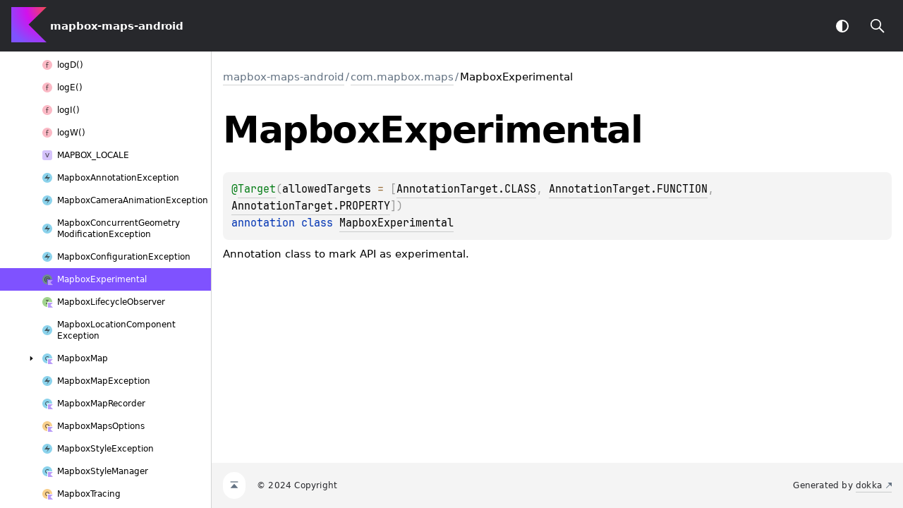

--- FILE ---
content_type: text/html
request_url: https://docs.mapbox.com/android/maps/api/11.3.0/mapbox-maps-android/com.mapbox.maps/-mapbox-experimental/
body_size: 1115
content:
<!DOCTYPE html>
<html>
<head>
    <meta name="viewport" content="width=device-width, initial-scale=1" charset="UTF-8">
    <title>MapboxExperimental</title>
    <link href="../../../images/logo-icon.svg" rel="icon" type="image/svg">
    <script>var pathToRoot = "../../../";</script>
    <script>const storage = localStorage.getItem("dokka-dark-mode")
    if (storage == null) {
        const osDarkSchemePreferred = window.matchMedia && window.matchMedia('(prefers-color-scheme: dark)').matches
        if (osDarkSchemePreferred === true) {
            document.getElementsByTagName("html")[0].classList.add("theme-dark")
        }
    } else {
        const savedDarkMode = JSON.parse(storage)
        if(savedDarkMode === true) {
            document.getElementsByTagName("html")[0].classList.add("theme-dark")
        }
    }
    </script>
<script type="text/javascript" src="../../../scripts/sourceset_dependencies.js" async="async"></script>
<link href="../../../styles/style.css" rel="Stylesheet">
<link href="../../../styles/jetbrains-mono.css" rel="Stylesheet">
<link href="../../../styles/main.css" rel="Stylesheet">
<link href="../../../styles/prism.css" rel="Stylesheet">
<link href="../../../styles/logo-styles.css" rel="Stylesheet">
<script type="text/javascript" src="../../../scripts/clipboard.js" async="async"></script>
<script type="text/javascript" src="../../../scripts/navigation-loader.js" async="async"></script>
<script type="text/javascript" src="../../../scripts/platform-content-handler.js" async="async"></script>
<script type="text/javascript" src="../../../scripts/main.js" defer="defer"></script>
<script type="text/javascript" src="../../../scripts/prism.js" async="async"></script>
<script type="text/javascript" src="../../../scripts/symbol-parameters-wrapper_deferred.js" defer="defer"></script>
</head>
<body>
<div class="navigation-wrapper" id="navigation-wrapper">
    <div id="leftToggler"><span class="icon-toggler"></span></div>
    <div class="library-name">
            <a href="../../../index.html">
                    <span>mapbox-maps-android</span>
            </a>
    </div>
    <div>
    </div>
    <div class="pull-right d-flex">
        <button id="theme-toggle-button"><span id="theme-toggle"></span></button>
        <div id="searchBar"></div>
    </div>
</div>
<div id="container">
    <div id="leftColumn">
        <div id="sideMenu"></div>
    </div>
    <div id="main">
<div class="main-content" id="content" pageIds="mapbox-maps-android::com.mapbox.maps/MapboxExperimental///PointingToDeclaration//540127926">
  <div class="breadcrumbs"><a href="../../../index.html">mapbox-maps-android</a><span class="delimiter">/</span><a href="../index.html">com.mapbox.maps</a><span class="delimiter">/</span><span class="current">MapboxExperimental</span></div>
  <div class="cover ">
    <h1 class="cover"><span>Mapbox</span><wbr></wbr><span><span>Experimental</span></span></h1>
    <div class="platform-hinted " data-platform-hinted="data-platform-hinted"><div class="content sourceset-dependent-content" data-active="" data-togglable=":sdk-base:dokkaHtml/release"><div class="symbol monospace"><div class="block"><div class="block"><span class="token annotation builtin">@</span><a href="https://kotlinlang.org/api/latest/jvm/stdlib/kotlin.annotation/-target/index.html"><span class="token annotation builtin">Target</span></a><span class="token punctuation">(</span><span>allowedTargets<span class="token operator"> = </span><span class="token punctuation">[</span><span><a href="https://kotlinlang.org/api/latest/jvm/stdlib/kotlin.annotation/-annotation-target/-c-l-a-s-s/index.html">AnnotationTarget.CLASS</a><span class="token punctuation">, </span></span><wbr></wbr><span><a href="https://kotlinlang.org/api/latest/jvm/stdlib/kotlin.annotation/-annotation-target/-f-u-n-c-t-i-o-n/index.html">AnnotationTarget.FUNCTION</a><span class="token punctuation">, </span></span><wbr></wbr><span><a href="https://kotlinlang.org/api/latest/jvm/stdlib/kotlin.annotation/-annotation-target/-p-r-o-p-e-r-t-y/index.html">AnnotationTarget.PROPERTY</a></span><wbr></wbr><span class="token punctuation">]</span></span><wbr></wbr><span class="token punctuation">)</span></div></div><span class="token keyword">annotation class </span><a href="index.html">MapboxExperimental</a></div><p class="paragraph">Annotation class to mark API as experimental.</p></div></div>
  </div>
  <div class="tabbedcontent">
    <div class="tabs-section" tabs-section="tabs-section"></div>
    <div class="tabs-section-body"></div>
  </div>
</div>
      <div class="footer">
        <span class="go-to-top-icon"><a href="#content" id="go-to-top-link"></a></span><span>© 2024 Copyright</span><span
                class="pull-right"><span>Generated by </span><a
                href="https://github.com/Kotlin/dokka"><span>dokka</span><span class="padded-icon"></span></a></span>
      </div>
    </div>
</div>
</body>
</html>


--- FILE ---
content_type: image/svg+xml
request_url: https://docs.mapbox.com/android/maps/api/11.3.0/images/nav-icons/interface-kotlin.svg
body_size: 360
content:
<svg width="16" height="16" viewBox="0 0 16 16" fill="none" xmlns="http://www.w3.org/2000/svg">
<g id="interfaceKotlin">
<path id="Vector" fill-rule="evenodd" clip-rule="evenodd" d="M8 15C4.134 15 1 11.866 1 8C1 4.134 4.134 1 8 1C11.866 1 15 4.134 15 8H8V15Z" fill="#62B543" fill-opacity="0.6"/>
<path id="Vector_2" opacity="0.7" d="M8 11H6V10.0065L7.4 10V6H6V5H10V6H8.6V8H8V11Z" fill="#231F20"/>
<g id="&#226;&#140;&#152;/modifier/kotlin">
<path id="&#226;&#140;&#152;/modifier/kotlin_2" d="M16 16H9V9H16L12.4 12.4L16 16Z" fill="#B99BF8"/>
</g>
</g>
</svg>


--- FILE ---
content_type: image/svg+xml
request_url: https://docs.mapbox.com/android/maps/api/11.3.0/images/nav-icons/annotation-kotlin.svg
body_size: 548
content:
<svg width="16" height="16" viewBox="0 0 16 16" fill="none" xmlns="http://www.w3.org/2000/svg">
<g id="annotationKotlin">
<g id="&#226;&#140;&#152;/modifier/kotlin">
<path id="&#226;&#140;&#152;/modifier/kotlin_2" d="M16 16H9V9H16L12.4 12.4L16 16Z" fill="#B99BF8"/>
</g>
<path id="Vector" fill-rule="evenodd" clip-rule="evenodd" d="M8 15C4.134 15 1 11.866 1 8C1 4.134 4.134 1 8 1C11.866 1 15 4.134 15 8H8V15Z" fill="#62B543" fill-opacity="0.6"/>
<path id="Vector_2" fill-rule="evenodd" clip-rule="evenodd" d="M8.00001 9.32546V9.99479C7.96296 9.99826 7.92599 10 7.88911 10C7.07966 10 6.00011 9.9211 6.00011 8.0001C6.00011 6.32043 7.45594 6.0001 8.00011 6.0001C8.15311 6.0001 9.74511 6.0551 9.82411 6.0791L9.75124 8H8.76699C8.7695 7.96484 8.77154 7.9292 8.77311 7.8931L8.84211 6.6991L8.80011 6.6891C8.68511 6.6621 8.59811 6.6481 8.50011 6.6371C8.40211 6.6271 8.30411 6.6221 8.20211 6.6221C7.97811 6.6221 7.78611 6.6681 7.62811 6.7611C7.47311 6.8511 7.34511 6.9741 7.24611 7.1241C7.15111 7.2721 7.08111 7.4411 7.03911 7.6261C6.99711 7.8091 6.97611 7.9961 6.97611 8.1841C6.97611 8.5861 7.04911 8.8721 7.19711 9.0581C7.34911 9.2481 7.55411 9.3451 7.80511 9.3451C7.87359 9.3451 7.93863 9.33855 8.00001 9.32546ZM11.9819 8H11.0207C11.0512 7.78917 11.0601 7.61595 11.0601 7.5471C11.0601 4.90741 8.70811 4.7451 8.31611 4.7451C7.77111 4.7451 4.94355 4.85089 4.94355 8.0006C4.94355 8.58402 4.94355 11.2461 7.88911 11.2461C7.91058 11.2461 7.94864 11.2438 8.00001 11.2394V11.9994C7.9664 11.9999 7.93243 12.0001 7.89811 12.0001C7.15577 12.0001 4.00211 12.0001 4.00211 8.0006C4.00211 4.0011 7.66743 4.0011 8.31611 4.0011C8.65106 4.0011 12.0001 4.08643 12.0001 7.5571C12.0001 7.71468 11.9938 7.86209 11.9819 8Z" fill="#231F20" fill-opacity="0.7"/>
</g>
</svg>


--- FILE ---
content_type: application/javascript
request_url: https://docs.mapbox.com/android/maps/api/11.3.0/scripts/sourceset_dependencies.js
body_size: 545
content:
sourceset_dependencies='{":extension-androidauto:dokkaHtml/release":[],":extension-compose:dokkaHtml/release":[],":extension-localization:dokkaHtml/release":[],":extension-style:dokkaHtml/release":[],":module-telemetry:dokkaHtml/release":[],":plugin-animation:dokkaHtml/release":[],":plugin-annotation:dokkaHtml/release":[],":plugin-attribution:dokkaHtml/release":[],":plugin-compass:dokkaHtml/release":[],":plugin-gestures:dokkaHtml/release":[],":plugin-lifecycle:dokkaHtml/release":[],":plugin-locationcomponent:dokkaHtml/release":[],":plugin-logo:dokkaHtml/release":[],":plugin-overlay:dokkaHtml/release":[],":plugin-scalebar:dokkaHtml/release":[],":plugin-viewport:dokkaHtml/release":[],":sdk:dokkaHtml/release":[],":sdk-base:dokkaHtml/release":[]}'


--- FILE ---
content_type: image/svg+xml
request_url: https://docs.mapbox.com/android/maps/api/11.3.0/images/nav-icons/enum.svg
body_size: 369
content:
<!-- Copyright 2000-2021 JetBrains s.r.o. Use of this source code is governed by the Apache 2.0 license that can be found in the LICENSE file. -->
<svg xmlns="http://www.w3.org/2000/svg" width="16" height="16" viewBox="0 0 16 16">
  <g fill="none" fill-rule="evenodd">
    <path fill="#40B6E0" fill-opacity=".6" d="M15,8 C15,11.866 11.866,15 8,15 C4.134,15 1,11.866 1,8 C1,4.134 4.134,1 8,1 C11.866,1 15,4.134 15,8"/>
    <polygon fill="#231F20" fill-opacity=".7" points="4 6 0 6 0 0 4 0 4 1 1 1 1 2 3.5 2 3.5 3 1 3 1 5 4 5" transform="translate(6 5)"/>
  </g>
</svg>


--- FILE ---
content_type: application/javascript
request_url: https://docs.mapbox.com/android/maps/api/11.3.0/scripts/prism.js
body_size: 8581
content:
/* PrismJS 1.29.0
https://prismjs.com/download.html#themes=prism&languages=markup+css+clike+javascript+java+javadoc+javadoclike+kotlin&plugins=keep-markup */
var _self="undefined"!=typeof window?window:"undefined"!=typeof WorkerGlobalScope&&self instanceof WorkerGlobalScope?self:{},Prism=function(e){var n=/(?:^|\s)lang(?:uage)?-([\w-]+)(?=\s|$)/i,t=0,r={},a={manual:e.Prism&&e.Prism.manual,disableWorkerMessageHandler:e.Prism&&e.Prism.disableWorkerMessageHandler,util:{encode:function e(n){return n instanceof i?new i(n.type,e(n.content),n.alias):Array.isArray(n)?n.map(e):n.replace(/&/g,"&amp;").replace(/</g,"&lt;").replace(/\u00a0/g," ")},type:function(e){return Object.prototype.toString.call(e).slice(8,-1)},objId:function(e){return e.__id||Object.defineProperty(e,"__id",{value:++t}),e.__id},clone:function e(n,t){var r,i;switch(t=t||{},a.util.type(n)){case"Object":if(i=a.util.objId(n),t[i])return t[i];for(var l in r={},t[i]=r,n)n.hasOwnProperty(l)&&(r[l]=e(n[l],t));return r;case"Array":return i=a.util.objId(n),t[i]?t[i]:(r=[],t[i]=r,n.forEach((function(n,a){r[a]=e(n,t)})),r);default:return n}},getLanguage:function(e){for(;e;){var t=n.exec(e.className);if(t)return t[1].toLowerCase();e=e.parentElement}return"none"},setLanguage:function(e,t){e.className=e.className.replace(RegExp(n,"gi"),""),e.classList.add("language-"+t)},currentScript:function(){if("undefined"==typeof document)return null;if("currentScript"in document)return document.currentScript;try{throw new Error}catch(r){var e=(/at [^(\r\n]*\((.*):[^:]+:[^:]+\)$/i.exec(r.stack)||[])[1];if(e){var n=document.getElementsByTagName("script");for(var t in n)if(n[t].src==e)return n[t]}return null}},isActive:function(e,n,t){for(var r="no-"+n;e;){var a=e.classList;if(a.contains(n))return!0;if(a.contains(r))return!1;e=e.parentElement}return!!t}},languages:{plain:r,plaintext:r,text:r,txt:r,extend:function(e,n){var t=a.util.clone(a.languages[e]);for(var r in n)t[r]=n[r];return t},insertBefore:function(e,n,t,r){var i=(r=r||a.languages)[e],l={};for(var o in i)if(i.hasOwnProperty(o)){if(o==n)for(var s in t)t.hasOwnProperty(s)&&(l[s]=t[s]);t.hasOwnProperty(o)||(l[o]=i[o])}var u=r[e];return r[e]=l,a.languages.DFS(a.languages,(function(n,t){t===u&&n!=e&&(this[n]=l)})),l},DFS:function e(n,t,r,i){i=i||{};var l=a.util.objId;for(var o in n)if(n.hasOwnProperty(o)){t.call(n,o,n[o],r||o);var s=n[o],u=a.util.type(s);"Object"!==u||i[l(s)]?"Array"!==u||i[l(s)]||(i[l(s)]=!0,e(s,t,o,i)):(i[l(s)]=!0,e(s,t,null,i))}}},plugins:{},highlightAll:function(e,n){a.highlightAllUnder(document,e,n)},highlightAllUnder:function(e,n,t){var r={callback:t,container:e,selector:'code[class*="language-"], [class*="language-"] code, code[class*="lang-"], [class*="lang-"] code'};a.hooks.run("before-highlightall",r),r.elements=Array.prototype.slice.apply(r.container.querySelectorAll(r.selector)),a.hooks.run("before-all-elements-highlight",r);for(var i,l=0;i=r.elements[l++];)a.highlightElement(i,!0===n,r.callback)},highlightElement:function(n,t,r){var i=a.util.getLanguage(n),l=a.languages[i];a.util.setLanguage(n,i);var o=n.parentElement;o&&"pre"===o.nodeName.toLowerCase()&&a.util.setLanguage(o,i);var s={element:n,language:i,grammar:l,code:n.textContent};function u(e){s.highlightedCode=e,a.hooks.run("before-insert",s),s.element.innerHTML=s.highlightedCode,a.hooks.run("after-highlight",s),a.hooks.run("complete",s),r&&r.call(s.element)}if(a.hooks.run("before-sanity-check",s),(o=s.element.parentElement)&&"pre"===o.nodeName.toLowerCase()&&!o.hasAttribute("tabindex")&&o.setAttribute("tabindex","0"),!s.code)return a.hooks.run("complete",s),void(r&&r.call(s.element));if(a.hooks.run("before-highlight",s),s.grammar)if(t&&e.Worker){var c=new Worker(a.filename);c.onmessage=function(e){u(e.data)},c.postMessage(JSON.stringify({language:s.language,code:s.code,immediateClose:!0}))}else u(a.highlight(s.code,s.grammar,s.language));else u(a.util.encode(s.code))},highlight:function(e,n,t){var r={code:e,grammar:n,language:t};if(a.hooks.run("before-tokenize",r),!r.grammar)throw new Error('The language "'+r.language+'" has no grammar.');return r.tokens=a.tokenize(r.code,r.grammar),a.hooks.run("after-tokenize",r),i.stringify(a.util.encode(r.tokens),r.language)},tokenize:function(e,n){var t=n.rest;if(t){for(var r in t)n[r]=t[r];delete n.rest}var a=new s;return u(a,a.head,e),o(e,a,n,a.head,0),function(e){for(var n=[],t=e.head.next;t!==e.tail;)n.push(t.value),t=t.next;return n}(a)},hooks:{all:{},add:function(e,n){var t=a.hooks.all;t[e]=t[e]||[],t[e].push(n)},run:function(e,n){var t=a.hooks.all[e];if(t&&t.length)for(var r,i=0;r=t[i++];)r(n)}},Token:i};function i(e,n,t,r){this.type=e,this.content=n,this.alias=t,this.length=0|(r||"").length}function l(e,n,t,r){e.lastIndex=n;var a=e.exec(t);if(a&&r&&a[1]){var i=a[1].length;a.index+=i,a[0]=a[0].slice(i)}return a}function o(e,n,t,r,s,g){for(var f in t)if(t.hasOwnProperty(f)&&t[f]){var h=t[f];h=Array.isArray(h)?h:[h];for(var d=0;d<h.length;++d){if(g&&g.cause==f+","+d)return;var v=h[d],p=v.inside,m=!!v.lookbehind,y=!!v.greedy,k=v.alias;if(y&&!v.pattern.global){var x=v.pattern.toString().match(/[imsuy]*$/)[0];v.pattern=RegExp(v.pattern.source,x+"g")}for(var b=v.pattern||v,w=r.next,A=s;w!==n.tail&&!(g&&A>=g.reach);A+=w.value.length,w=w.next){var E=w.value;if(n.length>e.length)return;if(!(E instanceof i)){var P,L=1;if(y){if(!(P=l(b,A,e,m))||P.index>=e.length)break;var S=P.index,O=P.index+P[0].length,j=A;for(j+=w.value.length;S>=j;)j+=(w=w.next).value.length;if(A=j-=w.value.length,w.value instanceof i)continue;for(var C=w;C!==n.tail&&(j<O||"string"==typeof C.value);C=C.next)L++,j+=C.value.length;L--,E=e.slice(A,j),P.index-=A}else if(!(P=l(b,0,E,m)))continue;S=P.index;var N=P[0],_=E.slice(0,S),M=E.slice(S+N.length),W=A+E.length;g&&W>g.reach&&(g.reach=W);var z=w.prev;if(_&&(z=u(n,z,_),A+=_.length),c(n,z,L),w=u(n,z,new i(f,p?a.tokenize(N,p):N,k,N)),M&&u(n,w,M),L>1){var I={cause:f+","+d,reach:W};o(e,n,t,w.prev,A,I),g&&I.reach>g.reach&&(g.reach=I.reach)}}}}}}function s(){var e={value:null,prev:null,next:null},n={value:null,prev:e,next:null};e.next=n,this.head=e,this.tail=n,this.length=0}function u(e,n,t){var r=n.next,a={value:t,prev:n,next:r};return n.next=a,r.prev=a,e.length++,a}function c(e,n,t){for(var r=n.next,a=0;a<t&&r!==e.tail;a++)r=r.next;n.next=r,r.prev=n,e.length-=a}if(e.Prism=a,i.stringify=function e(n,t){if("string"==typeof n)return n;if(Array.isArray(n)){var r="";return n.forEach((function(n){r+=e(n,t)})),r}var i={type:n.type,content:e(n.content,t),tag:"span",classes:["token",n.type],attributes:{},language:t},l=n.alias;l&&(Array.isArray(l)?Array.prototype.push.apply(i.classes,l):i.classes.push(l)),a.hooks.run("wrap",i);var o="";for(var s in i.attributes)o+=" "+s+'="'+(i.attributes[s]||"").replace(/"/g,"&quot;")+'"';return"<"+i.tag+' class="'+i.classes.join(" ")+'"'+o+">"+i.content+"</"+i.tag+">"},!e.document)return e.addEventListener?(a.disableWorkerMessageHandler||e.addEventListener("message",(function(n){var t=JSON.parse(n.data),r=t.language,i=t.code,l=t.immediateClose;e.postMessage(a.highlight(i,a.languages[r],r)),l&&e.close()}),!1),a):a;var g=a.util.currentScript();function f(){a.manual||a.highlightAll()}if(g&&(a.filename=g.src,g.hasAttribute("data-manual")&&(a.manual=!0)),!a.manual){var h=document.readyState;"loading"===h||"interactive"===h&&g&&g.defer?document.addEventListener("DOMContentLoaded",f):window.requestAnimationFrame?window.requestAnimationFrame(f):window.setTimeout(f,16)}return a}(_self);"undefined"!=typeof module&&module.exports&&(module.exports=Prism),"undefined"!=typeof global&&(global.Prism=Prism);
Prism.languages.markup={comment:{pattern:/<!--(?:(?!<!--)[\s\S])*?-->/,greedy:!0},prolog:{pattern:/<\?[\s\S]+?\?>/,greedy:!0},doctype:{pattern:/<!DOCTYPE(?:[^>"'[\]]|"[^"]*"|'[^']*')+(?:\[(?:[^<"'\]]|"[^"]*"|'[^']*'|<(?!!--)|<!--(?:[^-]|-(?!->))*-->)*\]\s*)?>/i,greedy:!0,inside:{"internal-subset":{pattern:/(^[^\[]*\[)[\s\S]+(?=\]>$)/,lookbehind:!0,greedy:!0,inside:null},string:{pattern:/"[^"]*"|'[^']*'/,greedy:!0},punctuation:/^<!|>$|[[\]]/,"doctype-tag":/^DOCTYPE/i,name:/[^\s<>'"]+/}},cdata:{pattern:/<!\[CDATA\[[\s\S]*?\]\]>/i,greedy:!0},tag:{pattern:/<\/?(?!\d)[^\s>\/=$<%]+(?:\s(?:\s*[^\s>\/=]+(?:\s*=\s*(?:"[^"]*"|'[^']*'|[^\s'">=]+(?=[\s>]))|(?=[\s/>])))+)?\s*\/?>/,greedy:!0,inside:{tag:{pattern:/^<\/?[^\s>\/]+/,inside:{punctuation:/^<\/?/,namespace:/^[^\s>\/:]+:/}},"special-attr":[],"attr-value":{pattern:/=\s*(?:"[^"]*"|'[^']*'|[^\s'">=]+)/,inside:{punctuation:[{pattern:/^=/,alias:"attr-equals"},{pattern:/^(\s*)["']|["']$/,lookbehind:!0}]}},punctuation:/\/?>/,"attr-name":{pattern:/[^\s>\/]+/,inside:{namespace:/^[^\s>\/:]+:/}}}},entity:[{pattern:/&[\da-z]{1,8};/i,alias:"named-entity"},/&#x?[\da-f]{1,8};/i]},Prism.languages.markup.tag.inside["attr-value"].inside.entity=Prism.languages.markup.entity,Prism.languages.markup.doctype.inside["internal-subset"].inside=Prism.languages.markup,Prism.hooks.add("wrap",(function(a){"entity"===a.type&&(a.attributes.title=a.content.replace(/&amp;/,"&"))})),Object.defineProperty(Prism.languages.markup.tag,"addInlined",{value:function(a,e){var s={};s["language-"+e]={pattern:/(^<!\[CDATA\[)[\s\S]+?(?=\]\]>$)/i,lookbehind:!0,inside:Prism.languages[e]},s.cdata=/^<!\[CDATA\[|\]\]>$/i;var t={"included-cdata":{pattern:/<!\[CDATA\[[\s\S]*?\]\]>/i,inside:s}};t["language-"+e]={pattern:/[\s\S]+/,inside:Prism.languages[e]};var n={};n[a]={pattern:RegExp("(<__[^>]*>)(?:<!\\[CDATA\\[(?:[^\\]]|\\](?!\\]>))*\\]\\]>|(?!<!\\[CDATA\\[)[^])*?(?=</__>)".replace(/__/g,(function(){return a})),"i"),lookbehind:!0,greedy:!0,inside:t},Prism.languages.insertBefore("markup","cdata",n)}}),Object.defineProperty(Prism.languages.markup.tag,"addAttribute",{value:function(a,e){Prism.languages.markup.tag.inside["special-attr"].push({pattern:RegExp("(^|[\"'\\s])(?:"+a+")\\s*=\\s*(?:\"[^\"]*\"|'[^']*'|[^\\s'\">=]+(?=[\\s>]))","i"),lookbehind:!0,inside:{"attr-name":/^[^\s=]+/,"attr-value":{pattern:/=[\s\S]+/,inside:{value:{pattern:/(^=\s*(["']|(?!["'])))\S[\s\S]*(?=\2$)/,lookbehind:!0,alias:[e,"language-"+e],inside:Prism.languages[e]},punctuation:[{pattern:/^=/,alias:"attr-equals"},/"|'/]}}}})}}),Prism.languages.html=Prism.languages.markup,Prism.languages.mathml=Prism.languages.markup,Prism.languages.svg=Prism.languages.markup,Prism.languages.xml=Prism.languages.extend("markup",{}),Prism.languages.ssml=Prism.languages.xml,Prism.languages.atom=Prism.languages.xml,Prism.languages.rss=Prism.languages.xml;
!function(s){var e=/(?:"(?:\\(?:\r\n|[\s\S])|[^"\\\r\n])*"|'(?:\\(?:\r\n|[\s\S])|[^'\\\r\n])*')/;s.languages.css={comment:/\/\*[\s\S]*?\*\//,atrule:{pattern:RegExp("@[\\w-](?:[^;{\\s\"']|\\s+(?!\\s)|"+e.source+")*?(?:;|(?=\\s*\\{))"),inside:{rule:/^@[\w-]+/,"selector-function-argument":{pattern:/(\bselector\s*\(\s*(?![\s)]))(?:[^()\s]|\s+(?![\s)])|\((?:[^()]|\([^()]*\))*\))+(?=\s*\))/,lookbehind:!0,alias:"selector"},keyword:{pattern:/(^|[^\w-])(?:and|not|only|or)(?![\w-])/,lookbehind:!0}}},url:{pattern:RegExp("\\burl\\((?:"+e.source+"|(?:[^\\\\\r\n()\"']|\\\\[^])*)\\)","i"),greedy:!0,inside:{function:/^url/i,punctuation:/^\(|\)$/,string:{pattern:RegExp("^"+e.source+"$"),alias:"url"}}},selector:{pattern:RegExp("(^|[{}\\s])[^{}\\s](?:[^{};\"'\\s]|\\s+(?![\\s{])|"+e.source+")*(?=\\s*\\{)"),lookbehind:!0},string:{pattern:e,greedy:!0},property:{pattern:/(^|[^-\w\xA0-\uFFFF])(?!\s)[-_a-z\xA0-\uFFFF](?:(?!\s)[-\w\xA0-\uFFFF])*(?=\s*:)/i,lookbehind:!0},important:/!important\b/i,function:{pattern:/(^|[^-a-z0-9])[-a-z0-9]+(?=\()/i,lookbehind:!0},punctuation:/[(){};:,]/},s.languages.css.atrule.inside.rest=s.languages.css;var t=s.languages.markup;t&&(t.tag.addInlined("style","css"),t.tag.addAttribute("style","css"))}(Prism);
Prism.languages.clike={comment:[{pattern:/(^|[^\\])\/\*[\s\S]*?(?:\*\/|$)/,lookbehind:!0,greedy:!0},{pattern:/(^|[^\\:])\/\/.*/,lookbehind:!0,greedy:!0}],string:{pattern:/(["'])(?:\\(?:\r\n|[\s\S])|(?!\1)[^\\\r\n])*\1/,greedy:!0},"class-name":{pattern:/(\b(?:class|extends|implements|instanceof|interface|new|trait)\s+|\bcatch\s+\()[\w.\\]+/i,lookbehind:!0,inside:{punctuation:/[.\\]/}},keyword:/\b(?:break|catch|continue|do|else|finally|for|function|if|in|instanceof|new|null|return|throw|try|while)\b/,boolean:/\b(?:false|true)\b/,function:/\b\w+(?=\()/,number:/\b0x[\da-f]+\b|(?:\b\d+(?:\.\d*)?|\B\.\d+)(?:e[+-]?\d+)?/i,operator:/[<>]=?|[!=]=?=?|--?|\+\+?|&&?|\|\|?|[?*/~^%]/,punctuation:/[{}[\];(),.:]/};
Prism.languages.javascript=Prism.languages.extend("clike",{"class-name":[Prism.languages.clike["class-name"],{pattern:/(^|[^$\w\xA0-\uFFFF])(?!\s)[_$A-Z\xA0-\uFFFF](?:(?!\s)[$\w\xA0-\uFFFF])*(?=\.(?:constructor|prototype))/,lookbehind:!0}],keyword:[{pattern:/((?:^|\})\s*)catch\b/,lookbehind:!0},{pattern:/(^|[^.]|\.\.\.\s*)\b(?:as|assert(?=\s*\{)|async(?=\s*(?:function\b|\(|[$\w\xA0-\uFFFF]|$))|await|break|case|class|const|continue|debugger|default|delete|do|else|enum|export|extends|finally(?=\s*(?:\{|$))|for|from(?=\s*(?:['"]|$))|function|(?:get|set)(?=\s*(?:[#\[$\w\xA0-\uFFFF]|$))|if|implements|import|in|instanceof|interface|let|new|null|of|package|private|protected|public|return|static|super|switch|this|throw|try|typeof|undefined|var|void|while|with|yield)\b/,lookbehind:!0}],function:/#?(?!\s)[_$a-zA-Z\xA0-\uFFFF](?:(?!\s)[$\w\xA0-\uFFFF])*(?=\s*(?:\.\s*(?:apply|bind|call)\s*)?\()/,number:{pattern:RegExp("(^|[^\\w$])(?:NaN|Infinity|0[bB][01]+(?:_[01]+)*n?|0[oO][0-7]+(?:_[0-7]+)*n?|0[xX][\\dA-Fa-f]+(?:_[\\dA-Fa-f]+)*n?|\\d+(?:_\\d+)*n|(?:\\d+(?:_\\d+)*(?:\\.(?:\\d+(?:_\\d+)*)?)?|\\.\\d+(?:_\\d+)*)(?:[Ee][+-]?\\d+(?:_\\d+)*)?)(?![\\w$])"),lookbehind:!0},operator:/--|\+\+|\*\*=?|=>|&&=?|\|\|=?|[!=]==|<<=?|>>>?=?|[-+*/%&|^!=<>]=?|\.{3}|\?\?=?|\?\.?|[~:]/}),Prism.languages.javascript["class-name"][0].pattern=/(\b(?:class|extends|implements|instanceof|interface|new)\s+)[\w.\\]+/,Prism.languages.insertBefore("javascript","keyword",{regex:{pattern:RegExp("((?:^|[^$\\w\\xA0-\\uFFFF.\"'\\])\\s]|\\b(?:return|yield))\\s*)/(?:(?:\\[(?:[^\\]\\\\\r\n]|\\\\.)*\\]|\\\\.|[^/\\\\\\[\r\n])+/[dgimyus]{0,7}|(?:\\[(?:[^[\\]\\\\\r\n]|\\\\.|\\[(?:[^[\\]\\\\\r\n]|\\\\.|\\[(?:[^[\\]\\\\\r\n]|\\\\.)*\\])*\\])*\\]|\\\\.|[^/\\\\\\[\r\n])+/[dgimyus]{0,7}v[dgimyus]{0,7})(?=(?:\\s|/\\*(?:[^*]|\\*(?!/))*\\*/)*(?:$|[\r\n,.;:})\\]]|//))"),lookbehind:!0,greedy:!0,inside:{"regex-source":{pattern:/^(\/)[\s\S]+(?=\/[a-z]*$)/,lookbehind:!0,alias:"language-regex",inside:Prism.languages.regex},"regex-delimiter":/^\/|\/$/,"regex-flags":/^[a-z]+$/}},"function-variable":{pattern:/#?(?!\s)[_$a-zA-Z\xA0-\uFFFF](?:(?!\s)[$\w\xA0-\uFFFF])*(?=\s*[=:]\s*(?:async\s*)?(?:\bfunction\b|(?:\((?:[^()]|\([^()]*\))*\)|(?!\s)[_$a-zA-Z\xA0-\uFFFF](?:(?!\s)[$\w\xA0-\uFFFF])*)\s*=>))/,alias:"function"},parameter:[{pattern:/(function(?:\s+(?!\s)[_$a-zA-Z\xA0-\uFFFF](?:(?!\s)[$\w\xA0-\uFFFF])*)?\s*\(\s*)(?!\s)(?:[^()\s]|\s+(?![\s)])|\([^()]*\))+(?=\s*\))/,lookbehind:!0,inside:Prism.languages.javascript},{pattern:/(^|[^$\w\xA0-\uFFFF])(?!\s)[_$a-z\xA0-\uFFFF](?:(?!\s)[$\w\xA0-\uFFFF])*(?=\s*=>)/i,lookbehind:!0,inside:Prism.languages.javascript},{pattern:/(\(\s*)(?!\s)(?:[^()\s]|\s+(?![\s)])|\([^()]*\))+(?=\s*\)\s*=>)/,lookbehind:!0,inside:Prism.languages.javascript},{pattern:/((?:\b|\s|^)(?!(?:as|async|await|break|case|catch|class|const|continue|debugger|default|delete|do|else|enum|export|extends|finally|for|from|function|get|if|implements|import|in|instanceof|interface|let|new|null|of|package|private|protected|public|return|set|static|super|switch|this|throw|try|typeof|undefined|var|void|while|with|yield)(?![$\w\xA0-\uFFFF]))(?:(?!\s)[_$a-zA-Z\xA0-\uFFFF](?:(?!\s)[$\w\xA0-\uFFFF])*\s*)\(\s*|\]\s*\(\s*)(?!\s)(?:[^()\s]|\s+(?![\s)])|\([^()]*\))+(?=\s*\)\s*\{)/,lookbehind:!0,inside:Prism.languages.javascript}],constant:/\b[A-Z](?:[A-Z_]|\dx?)*\b/}),Prism.languages.insertBefore("javascript","string",{hashbang:{pattern:/^#!.*/,greedy:!0,alias:"comment"},"template-string":{pattern:/`(?:\\[\s\S]|\$\{(?:[^{}]|\{(?:[^{}]|\{[^}]*\})*\})+\}|(?!\$\{)[^\\`])*`/,greedy:!0,inside:{"template-punctuation":{pattern:/^`|`$/,alias:"string"},interpolation:{pattern:/((?:^|[^\\])(?:\\{2})*)\$\{(?:[^{}]|\{(?:[^{}]|\{[^}]*\})*\})+\}/,lookbehind:!0,inside:{"interpolation-punctuation":{pattern:/^\$\{|\}$/,alias:"punctuation"},rest:Prism.languages.javascript}},string:/[\s\S]+/}},"string-property":{pattern:/((?:^|[,{])[ \t]*)(["'])(?:\\(?:\r\n|[\s\S])|(?!\2)[^\\\r\n])*\2(?=\s*:)/m,lookbehind:!0,greedy:!0,alias:"property"}}),Prism.languages.insertBefore("javascript","operator",{"literal-property":{pattern:/((?:^|[,{])[ \t]*)(?!\s)[_$a-zA-Z\xA0-\uFFFF](?:(?!\s)[$\w\xA0-\uFFFF])*(?=\s*:)/m,lookbehind:!0,alias:"property"}}),Prism.languages.markup&&(Prism.languages.markup.tag.addInlined("script","javascript"),Prism.languages.markup.tag.addAttribute("on(?:abort|blur|change|click|composition(?:end|start|update)|dblclick|error|focus(?:in|out)?|key(?:down|up)|load|mouse(?:down|enter|leave|move|out|over|up)|reset|resize|scroll|select|slotchange|submit|unload|wheel)","javascript")),Prism.languages.js=Prism.languages.javascript;
!function(e){var n=/\b(?:abstract|assert|boolean|break|byte|case|catch|char|class|const|continue|default|do|double|else|enum|exports|extends|final|finally|float|for|goto|if|implements|import|instanceof|int|interface|long|module|native|new|non-sealed|null|open|opens|package|permits|private|protected|provides|public|record(?!\s*[(){}[\]<>=%~.:,;?+\-*/&|^])|requires|return|sealed|short|static|strictfp|super|switch|synchronized|this|throw|throws|to|transient|transitive|try|uses|var|void|volatile|while|with|yield)\b/,t="(?:[a-z]\\w*\\s*\\.\\s*)*(?:[A-Z]\\w*\\s*\\.\\s*)*",s={pattern:RegExp("(^|[^\\w.])"+t+"[A-Z](?:[\\d_A-Z]*[a-z]\\w*)?\\b"),lookbehind:!0,inside:{namespace:{pattern:/^[a-z]\w*(?:\s*\.\s*[a-z]\w*)*(?:\s*\.)?/,inside:{punctuation:/\./}},punctuation:/\./}};e.languages.java=e.languages.extend("clike",{string:{pattern:/(^|[^\\])"(?:\\.|[^"\\\r\n])*"/,lookbehind:!0,greedy:!0},"class-name":[s,{pattern:RegExp("(^|[^\\w.])"+t+"[A-Z]\\w*(?=\\s+\\w+\\s*[;,=()]|\\s*(?:\\[[\\s,]*\\]\\s*)?::\\s*new\\b)"),lookbehind:!0,inside:s.inside},{pattern:RegExp("(\\b(?:class|enum|extends|implements|instanceof|interface|new|record|throws)\\s+)"+t+"[A-Z]\\w*\\b"),lookbehind:!0,inside:s.inside}],keyword:n,function:[e.languages.clike.function,{pattern:/(::\s*)[a-z_]\w*/,lookbehind:!0}],number:/\b0b[01][01_]*L?\b|\b0x(?:\.[\da-f_p+-]+|[\da-f_]+(?:\.[\da-f_p+-]+)?)\b|(?:\b\d[\d_]*(?:\.[\d_]*)?|\B\.\d[\d_]*)(?:e[+-]?\d[\d_]*)?[dfl]?/i,operator:{pattern:/(^|[^.])(?:<<=?|>>>?=?|->|--|\+\+|&&|\|\||::|[?:~]|[-+*/%&|^!=<>]=?)/m,lookbehind:!0},constant:/\b[A-Z][A-Z_\d]+\b/}),e.languages.insertBefore("java","string",{"triple-quoted-string":{pattern:/"""[ \t]*[\r\n](?:(?:"|"")?(?:\\.|[^"\\]))*"""/,greedy:!0,alias:"string"},char:{pattern:/'(?:\\.|[^'\\\r\n]){1,6}'/,greedy:!0}}),e.languages.insertBefore("java","class-name",{annotation:{pattern:/(^|[^.])@\w+(?:\s*\.\s*\w+)*/,lookbehind:!0,alias:"punctuation"},generics:{pattern:/<(?:[\w\s,.?]|&(?!&)|<(?:[\w\s,.?]|&(?!&)|<(?:[\w\s,.?]|&(?!&)|<(?:[\w\s,.?]|&(?!&))*>)*>)*>)*>/,inside:{"class-name":s,keyword:n,punctuation:/[<>(),.:]/,operator:/[?&|]/}},import:[{pattern:RegExp("(\\bimport\\s+)"+t+"(?:[A-Z]\\w*|\\*)(?=\\s*;)"),lookbehind:!0,inside:{namespace:s.inside.namespace,punctuation:/\./,operator:/\*/,"class-name":/\w+/}},{pattern:RegExp("(\\bimport\\s+static\\s+)"+t+"(?:\\w+|\\*)(?=\\s*;)"),lookbehind:!0,alias:"static",inside:{namespace:s.inside.namespace,static:/\b\w+$/,punctuation:/\./,operator:/\*/,"class-name":/\w+/}}],namespace:{pattern:RegExp("(\\b(?:exports|import(?:\\s+static)?|module|open|opens|package|provides|requires|to|transitive|uses|with)\\s+)(?!<keyword>)[a-z]\\w*(?:\\.[a-z]\\w*)*\\.?".replace(/<keyword>/g,(function(){return n.source}))),lookbehind:!0,inside:{punctuation:/\./}}})}(Prism);
!function(a){var e=a.languages.javadoclike={parameter:{pattern:/(^[\t ]*(?:\/{3}|\*|\/\*\*)\s*@(?:arg|arguments|param)\s+)\w+/m,lookbehind:!0},keyword:{pattern:/(^[\t ]*(?:\/{3}|\*|\/\*\*)\s*|\{)@[a-z][a-zA-Z-]+\b/m,lookbehind:!0},punctuation:/[{}]/};Object.defineProperty(e,"addSupport",{value:function(e,n){"string"==typeof e&&(e=[e]),e.forEach((function(e){!function(e,n){var t="doc-comment",r=a.languages[e];if(r){var o=r[t];if(o||(o=(r=a.languages.insertBefore(e,"comment",{"doc-comment":{pattern:/(^|[^\\])\/\*\*[^/][\s\S]*?(?:\*\/|$)/,lookbehind:!0,alias:"comment"}}))[t]),o instanceof RegExp&&(o=r[t]={pattern:o}),Array.isArray(o))for(var i=0,s=o.length;i<s;i++)o[i]instanceof RegExp&&(o[i]={pattern:o[i]}),n(o[i]);else n(o)}}(e,(function(a){a.inside||(a.inside={}),a.inside.rest=n}))}))}}),e.addSupport(["java","javascript","php"],e)}(Prism);
!function(a){var e=/(^(?:[\t ]*(?:\*\s*)*))[^*\s].*$/m,n="(?:\\b[a-zA-Z]\\w+\\s*\\.\\s*)*\\b[A-Z]\\w*(?:\\s*<mem>)?|<mem>".replace(/<mem>/g,(function(){return"#\\s*\\w+(?:\\s*\\([^()]*\\))?"}));a.languages.javadoc=a.languages.extend("javadoclike",{}),a.languages.insertBefore("javadoc","keyword",{reference:{pattern:RegExp("(@(?:exception|link|linkplain|see|throws|value)\\s+(?:\\*\\s*)?)(?:"+n+")"),lookbehind:!0,inside:{function:{pattern:/(#\s*)\w+(?=\s*\()/,lookbehind:!0},field:{pattern:/(#\s*)\w+/,lookbehind:!0},namespace:{pattern:/\b(?:[a-z]\w*\s*\.\s*)+/,inside:{punctuation:/\./}},"class-name":/\b[A-Z]\w*/,keyword:a.languages.java.keyword,punctuation:/[#()[\],.]/}},"class-name":{pattern:/(@param\s+)<[A-Z]\w*>/,lookbehind:!0,inside:{punctuation:/[.<>]/}},"code-section":[{pattern:/(\{@code\s+(?!\s))(?:[^\s{}]|\s+(?![\s}])|\{(?:[^{}]|\{(?:[^{}]|\{(?:[^{}]|\{[^{}]*\})*\})*\})*\})+(?=\s*\})/,lookbehind:!0,inside:{code:{pattern:e,lookbehind:!0,inside:a.languages.java,alias:"language-java"}}},{pattern:/(<(code|pre|tt)>(?!<code>)\s*)\S(?:\S|\s+\S)*?(?=\s*<\/\2>)/,lookbehind:!0,inside:{line:{pattern:e,lookbehind:!0,inside:{tag:a.languages.markup.tag,entity:a.languages.markup.entity,code:{pattern:/.+/,inside:a.languages.java,alias:"language-java"}}}}}],tag:a.languages.markup.tag,entity:a.languages.markup.entity}),a.languages.javadoclike.addSupport("java",a.languages.javadoc)}(Prism);
!function(n){n.languages.kotlin=n.languages.extend("clike",{keyword:{pattern:/(^|[^.])\b(?:abstract|actual|annotation|as|break|by|catch|class|companion|const|constructor|continue|crossinline|data|do|dynamic|else|enum|expect|external|final|finally|for|fun|get|if|import|in|infix|init|inline|inner|interface|internal|is|lateinit|noinline|null|object|open|operator|out|override|package|private|protected|public|reified|return|sealed|set|super|suspend|tailrec|this|throw|to|try|typealias|val|var|vararg|when|where|while)\b/,lookbehind:!0},function:[{pattern:/(?:`[^\r\n`]+`|\b\w+)(?=\s*\()/,greedy:!0},{pattern:/(\.)(?:`[^\r\n`]+`|\w+)(?=\s*\{)/,lookbehind:!0,greedy:!0}],number:/\b(?:0[xX][\da-fA-F]+(?:_[\da-fA-F]+)*|0[bB][01]+(?:_[01]+)*|\d+(?:_\d+)*(?:\.\d+(?:_\d+)*)?(?:[eE][+-]?\d+(?:_\d+)*)?[fFL]?)\b/,operator:/\+[+=]?|-[-=>]?|==?=?|!(?:!|==?)?|[\/*%<>]=?|[?:]:?|\.\.|&&|\|\||\b(?:and|inv|or|shl|shr|ushr|xor)\b/}),delete n.languages.kotlin["class-name"];var e={"interpolation-punctuation":{pattern:/^\$\{?|\}$/,alias:"punctuation"},expression:{pattern:/[\s\S]+/,inside:n.languages.kotlin}};n.languages.insertBefore("kotlin","string",{"string-literal":[{pattern:/"""(?:[^$]|\$(?:(?!\{)|\{[^{}]*\}))*?"""/,alias:"multiline",inside:{interpolation:{pattern:/\$(?:[a-z_]\w*|\{[^{}]*\})/i,inside:e},string:/[\s\S]+/}},{pattern:/"(?:[^"\\\r\n$]|\\.|\$(?:(?!\{)|\{[^{}]*\}))*"/,alias:"singleline",inside:{interpolation:{pattern:/((?:^|[^\\])(?:\\{2})*)\$(?:[a-z_]\w*|\{[^{}]*\})/i,lookbehind:!0,inside:e},string:/[\s\S]+/}}],char:{pattern:/'(?:[^'\\\r\n]|\\(?:.|u[a-fA-F0-9]{0,4}))'/,greedy:!0}}),delete n.languages.kotlin.string,n.languages.insertBefore("kotlin","keyword",{annotation:{pattern:/\B@(?:\w+:)?(?:[A-Z]\w*|\[[^\]]+\])/,alias:"builtin"}}),n.languages.insertBefore("kotlin","function",{label:{pattern:/\b\w+@|@\w+\b/,alias:"symbol"}}),n.languages.kt=n.languages.kotlin,n.languages.kts=n.languages.kotlin}(Prism);
"undefined"!=typeof Prism&&"undefined"!=typeof document&&document.createRange&&(Prism.plugins.KeepMarkup=!0,Prism.hooks.add("before-highlight",(function(e){if(e.element.children.length&&Prism.util.isActive(e.element,"keep-markup",!0)){var n=Prism.util.isActive(e.element,"drop-tokens",!1),t=0,o=[];r(e.element),o.length&&(e.keepMarkup=o)}function d(e){if(function(e){return!n||"span"!==e.nodeName.toLowerCase()||!e.classList.contains("token")}(e)){var d={element:e,posOpen:t};o.push(d),r(e),d.posClose=t}else r(e)}function r(e){for(var n=0,o=e.childNodes.length;n<o;n++){var r=e.childNodes[n];1===r.nodeType?d(r):3===r.nodeType&&(t+=r.data.length)}}})),Prism.hooks.add("after-highlight",(function(e){if(e.keepMarkup&&e.keepMarkup.length){var n=function(e,t){for(var o=0,d=e.childNodes.length;o<d;o++){var r=e.childNodes[o];if(1===r.nodeType){if(!n(r,t))return!1}else 3===r.nodeType&&(!t.nodeStart&&t.pos+r.data.length>t.node.posOpen&&(t.nodeStart=r,t.nodeStartPos=t.node.posOpen-t.pos),t.nodeStart&&t.pos+r.data.length>=t.node.posClose&&(t.nodeEnd=r,t.nodeEndPos=t.node.posClose-t.pos),t.pos+=r.data.length);if(t.nodeStart&&t.nodeEnd){var s=document.createRange();return s.setStart(t.nodeStart,t.nodeStartPos),s.setEnd(t.nodeEnd,t.nodeEndPos),t.node.element.innerHTML="",t.node.element.appendChild(s.extractContents()),s.insertNode(t.node.element),s.detach(),!1}}return!0};e.keepMarkup.forEach((function(t){n(e.element,{node:t,pos:0})})),e.highlightedCode=e.element.innerHTML}})));

/*
 * This is NOT part of the prism.js main script, it's specific to Dokka.
 * Dokka generates <br> tags for new lines inside <pre> blocks and it works visually,
 * but it causes prism.js to incorrectly parse some tags (such as inline comments)
 *
 * This can be removed if there are no `<br>` tags inside `<pre>` anymore, but
 * if there still are - DO NOT remove this hook when upading prism.js to a newer version
 */
Prism.hooks.add('before-sanity-check', function (env){env.element.innerHTML = env.element.innerHTML.replace(/<br>/g, '\n');env.code = env.element.textContent;});


--- FILE ---
content_type: image/svg+xml
request_url: https://docs.mapbox.com/android/maps/api/11.3.0/images/nav-icons/abstract-class-kotlin.svg
body_size: 510
content:
<svg width="16" height="16" viewBox="0 0 16 16" fill="none" xmlns="http://www.w3.org/2000/svg">
<g id="abstractClassKotlin">
<path id="Fill 1" fill-rule="evenodd" clip-rule="evenodd" d="M3 3.1055C1.764 4.3685 1 6.0935 1 8.0005C1 9.9065 1.764 11.6315 3 12.8945V3.1055Z" fill="#9AA7B0" fill-opacity="0.8"/>
<path id="Combined Shape" fill-rule="evenodd" clip-rule="evenodd" d="M13 8V3.1055C14.2359 4.36739 14.9999 6.0932 15 8H13Z" fill="#9AA7B0" fill-opacity="0.8"/>
<g id="idea/community/platform/icons/src/nodes/class">
<mask id="mask0" style="mask-type:alpha" maskUnits="userSpaceOnUse" x="4" y="1" width="8" height="14">
<path id="Mask" d="M4 1H12V8H8V15H4V1Z" fill="white"/>
</mask>
<g mask="url(#mask0)">
<g id="class">
<path id="Fill 1_2" fill-rule="evenodd" clip-rule="evenodd" d="M15 8C15 11.866 11.866 15 8 15C4.134 15 1 11.866 1 8C1 4.134 4.134 1 8 1C11.866 1 15 4.134 15 8Z" fill="#40B6E0" fill-opacity="0.6"/>
<g id="&#226;&#140;&#152;/alphabet/nodes/c">
<path id="&#226;&#140;&#152;/alphabet/nodes/c_2" fill-rule="evenodd" clip-rule="evenodd" d="M10 9.28253C9.53001 9.74153 9.02801 9.978 8.10001 10C7.06101 10.022 6.00001 9.2794 6.00001 8.0004C6.00001 6.7124 6.97101 6 8.10001 6C9.37251 6 9.90001 6.55426 9.90001 6.55426L10.5162 5.83673C9.82941 5.27017 9.28828 5.0004 8.09821 5.0004C6.34021 5.0004 5.00021 6.3584 5.00021 8.0004C5.00021 9.6824 6.36421 11.0004 8.00221 11.0004C9.29286 11.0004 10.0232 10.5934 10.6162 9.9814L10 9.28253Z" fill="#231F20" fill-opacity="0.7"/>
</g>
</g>
</g>
</g>
<g id="&#226;&#140;&#152;/modifier/kotlin">
<path id="&#226;&#140;&#152;/modifier/kotlin_2" d="M16 16H9V9H16L12.4 12.4L16 16Z" fill="#B99BF8"/>
</g>
</g>
</svg>


--- FILE ---
content_type: image/svg+xml
request_url: https://docs.mapbox.com/android/maps/api/11.3.0/images/nav-icons/field-value.svg
body_size: 219
content:
<svg xmlns="http://www.w3.org/2000/svg" width="16" height="16" viewBox="0 0 16 16">
  <g fill="none" fill-rule="evenodd">
    <rect width="14" height="14" x="1" y="1" fill="#B99BF8" fill-opacity=".6" rx="3"/>
    <path fill="#231F20" fill-opacity=".7" d="M2.2939,6 L-0.0001,0 L1.2,0 C2.3886,3.13933333 2.98856667,4.73933333 2.9999,4.8 L4.8,0 L5.9999,0 L3.7059,6 L2.2939,6 Z" transform="translate(5 5)"/>
  </g>
</svg>


--- FILE ---
content_type: image/svg+xml
request_url: https://docs.mapbox.com/android/maps/api/11.3.0/images/nav-icons/interface.svg
body_size: 375
content:
<!-- Copyright 2000-2021 JetBrains s.r.o. Use of this source code is governed by the Apache 2.0 license that can be found in the LICENSE file. -->
<svg xmlns="http://www.w3.org/2000/svg" width="16" height="16" viewBox="0 0 16 16">
  <g fill="none" fill-rule="evenodd">
    <path fill="#62B543" fill-opacity=".6" d="M15,8 C15,11.866 11.866,15 8,15 C4.134,15 1,11.866 1,8 C1,4.134 4.134,1 8,1 C11.866,1 15,4.134 15,8"/>
    <polygon fill="#231F20" fill-rule="nonzero" points="8.6 10 8.6 6 10 6 10 5 6 5 6 6 7.4 6 7.4 10 6 10.007 6 11 10 11 10 10" opacity=".7"/>
  </g>
</svg>
